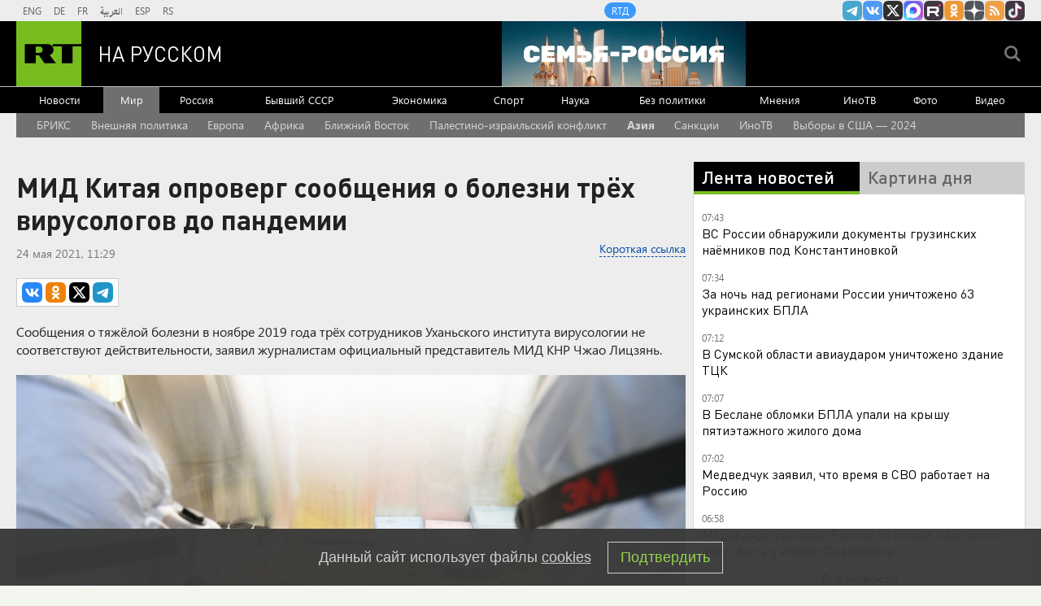

--- FILE ---
content_type: text/html
request_url: https://tns-counter.ru/nc01a**R%3Eundefined*rt_ru/ru/UTF-8/tmsec=rt_ru/623094156***
body_size: -73
content:
FD836610696C66BAX1768711866:FD836610696C66BAX1768711866

--- FILE ---
content_type: application/javascript
request_url: https://smi2.ru/counter/settings?payload=CMi7Ahj-ksX7vDM6JDZjZWU0M2NhLTM4NGMtNDY5Mi1hZjdkLWM4NmE1YzhiZjg1MQ&cb=_callbacks____0mkj9doqn
body_size: 1522
content:
_callbacks____0mkj9doqn("[base64]");

--- FILE ---
content_type: application/javascript; charset=utf-8
request_url: https://mediametrics.ru/partner/inject/online.jsonp.ru.js
body_size: 3038
content:
callbackJsonpMediametrics( [{"id": "90742286", "image": "//mediametrics.ru/partner/inject/img/90742286.jpg", "title": "В Сумской области﻿ авиаударом уничтожили украинский ТЦК с сотрудниками", "source": "ria.ru", "link": "//mediametrics.ru/click;mmet/site_ru?//mediametrics.ru/rating/ru/online.html?article=90742286", "favicon": "//mediametrics.ru/favicon/ria.ru.ico"},{"id": "35246594", "image": "//mediametrics.ru/partner/inject/img/35246594.jpg", "title": "Ночью в регионах России отражена массированная атака БПЛА", "source": "tverigrad.ru", "link": "//mediametrics.ru/click;mmet/site_ru?//mediametrics.ru/rating/ru/online.html?article=35246594", "favicon": "//mediametrics.ru/favicon/tverigrad.ru.ico"},{"id": "65269810", "image": "//mediametrics.ru/partner/inject/img/65269810.jpg", "title": "ВС России уничтожили заглублённый штаб и пункт дислокации ВСУ под Купянском", "source": "russian.rt.com", "link": "//mediametrics.ru/click;mmet/site_ru?//mediametrics.ru/rating/ru/online.html?article=65269810", "favicon": "//mediametrics.ru/favicon/russian.rt.com.ico"},{"id": "28166225", "image": "//mediametrics.ru/partner/inject/img/28166225.jpg", "title": "Сальдо заявил об уничтожении в Одесской области двух сотрудников ТЦК", "source": "www.iz.ru", "link": "//mediametrics.ru/click;mmet/site_ru?//mediametrics.ru/rating/ru/online.html?article=28166225", "favicon": "//mediametrics.ru/favicon/www.iz.ru.ico"},{"id": "90324304", "image": "//mediametrics.ru/partner/inject/img/90324304.jpg", "title": "В Башкирии 18 января прогнозируют морозы до -29 градусов ночью", "source": "newsbash.ru", "link": "//mediametrics.ru/click;mmet/site_ru?//mediametrics.ru/rating/ru/online.html?article=90324304", "favicon": "//mediametrics.ru/favicon/newsbash.ru.ico"},{"id": "39736315", "image": "//mediametrics.ru/partner/inject/img/39736315.jpg", "title": "Над Рязанской областью уничтожили БПЛА — Новости за 18.01.2026", "source": "rzn.info", "link": "//mediametrics.ru/click;mmet/site_ru?//mediametrics.ru/rating/ru/online.html?article=39736315", "favicon": "//mediametrics.ru/favicon/rzn.info.ico"},{"id": "3046430", "image": "//mediametrics.ru/partner/inject/img/3046430.jpg", "title": "Die Welt: в Раде выступили за уступки России, включая территориальные - РЕН ТВ - Медиаплатформа МирТесен", "source": "social.ren.tv", "link": "//mediametrics.ru/click;mmet/site_ru?//mediametrics.ru/rating/ru/online.html?article=3046430", "favicon": "//mediametrics.ru/favicon/social.ren.tv.ico"},{"id": "91808886", "image": "//mediametrics.ru/partner/inject/img/91808886.jpg", "title": "Nikkei рассказал, как Россия и Китай опережают мир в «атомном Ренессансе»", "source": "rbc.ru", "link": "//mediametrics.ru/click;mmet/site_ru?//mediametrics.ru/rating/ru/online.html?article=91808886", "favicon": "//mediametrics.ru/favicon/rbc.ru.ico"},{"id": "22251639", "image": "//mediametrics.ru/partner/inject/img/22251639.jpg", "title": "Новшество: будет введена оценка за поведение учащихся » Гай.ру — Новости Гая, объявления, работа и погода", "source": "vgae.ru", "link": "//mediametrics.ru/click;mmet/site_ru?//mediametrics.ru/rating/ru/online.html?article=22251639", "favicon": "//mediametrics.ru/favicon/vgae.ru.ico"},{"id": "63038664", "image": "//mediametrics.ru/partner/inject/img/63038664.jpg", "title": "Китай отказался от российской электроэнергии с начала 2026 года", "source": "deita.ru", "link": "//mediametrics.ru/click;mmet/site_ru?//mediametrics.ru/rating/ru/online.html?article=63038664", "favicon": "//mediametrics.ru/favicon/deita.ru.ico"},{"id": "38619643", "image": "//mediametrics.ru/partner/inject/img/38619643.jpg", "title": "ПВО ночью уничтожила 63 украинских беспилотника", "source": "ria.ru", "link": "//mediametrics.ru/click;mmet/site_ru?//mediametrics.ru/rating/ru/online.html?article=38619643", "favicon": "//mediametrics.ru/favicon/ria.ru.ico"},{"id": "55365225", "image": "//mediametrics.ru/partner/inject/img/55365225.jpg", "title": "МЧС Хакасии напомнило правила безопасного крещенского омовения", "source": "19rusinfo.ru", "link": "//mediametrics.ru/click;mmet/site_ru?//mediametrics.ru/rating/ru/online.html?article=55365225", "favicon": "//mediametrics.ru/favicon/19rusinfo.ru.ico"},{"id": "35113580", "image": "//mediametrics.ru/partner/inject/img/35113580.jpg", "title": "«В 47 лет я узнала, что мой отец - Дональд Трамп»: турчанка рассказала невероятную историю", "source": "kp.ru", "link": "//mediametrics.ru/click;mmet/site_ru?//mediametrics.ru/rating/ru/online.html?article=35113580", "favicon": "//mediametrics.ru/favicon/kp.ru.ico"},{"id": "72724139", "image": "//mediametrics.ru/partner/inject/img/72724139.jpg", "title": "Библиотека ТОФ в историческом здании открылась после ремонта", "source": "ridus.ru", "link": "//mediametrics.ru/click;mmet/site_ru?//mediametrics.ru/rating/ru/online.html?article=72724139", "favicon": "//mediametrics.ru/favicon/ridus.ru.ico"},{"id": "57802478", "image": "//mediametrics.ru/partner/inject/img/57802478.jpg", "title": "Артист Дюжев высказался о терактах против сторонников СВО", "source": "www.aif.ru", "link": "//mediametrics.ru/click;mmet/site_ru?//mediametrics.ru/rating/ru/online.html?article=57802478", "favicon": "//mediametrics.ru/favicon/www.aif.ru.ico"},{"id": "70619898", "image": "//mediametrics.ru/partner/inject/img/70619898.jpg", "title": "При рождении помещался в ладошку: тюменские медики выходили крошечного младенца", "source": "www.province.ru", "link": "//mediametrics.ru/click;mmet/site_ru?//mediametrics.ru/rating/ru/online.html?article=70619898", "favicon": "//mediametrics.ru/favicon/www.province.ru.ico"},{"id": "83980060", "image": "//mediametrics.ru/partner/inject/img/83980060.jpg", "title": "Жители деревни в Чеховском округе Подмосковья лишились газа из-за частной стройки", "source": "chehov-vid.ru", "link": "//mediametrics.ru/click;mmet/site_ru?//mediametrics.ru/rating/ru/online.html?article=83980060", "favicon": "//mediametrics.ru/favicon/chehov-vid.ru.ico"},{"id": "6967106", "image": "//mediametrics.ru/partner/inject/img/6967106.jpg", "title": "Крещение без последствий: простые правила от врача для тех, кто решится на купание в проруби", "source": "regions.ru", "link": "//mediametrics.ru/click;mmet/site_ru?//mediametrics.ru/rating/ru/online.html?article=6967106", "favicon": "//mediametrics.ru/favicon/regions.ru.ico"},{"id": "85452639", "image": "//mediametrics.ru/partner/inject/img/85452639.jpg", "title": "Епифанова: достигшие 80-летнего возраста пенсионеры получают удвоение выплаты", "source": "russian.rt.com", "link": "//mediametrics.ru/click;mmet/site_ru?//mediametrics.ru/rating/ru/online.html?article=85452639", "favicon": "//mediametrics.ru/favicon/russian.rt.com.ico"},{"id": "30632810", "image": "//mediametrics.ru/partner/inject/img/30632810.jpg", "title": "МВД отстранило начальника центра в Сыктывкаре из-за пожара", "source": "ridus.ru", "link": "//mediametrics.ru/click;mmet/site_ru?//mediametrics.ru/rating/ru/online.html?article=30632810", "favicon": "//mediametrics.ru/favicon/ridus.ru.ico"},{"id": "86278002", "image": "//mediametrics.ru/partner/inject/img/86278002.jpg", "title": "&quot;Здесь фронт стоял больше двух лет и мощно пошёл на Запад&quot;: Решающее сражение в зимней кампании СВО-2026: Новости СВО, военные сводки - интерактивная карта боевых дейс", "source": "listaj.ru", "link": "//mediametrics.ru/click;mmet/site_ru?//mediametrics.ru/rating/ru/online.html?article=86278002", "favicon": "//mediametrics.ru/favicon/listaj.ru.ico"},{"id": "4458363", "image": "//mediametrics.ru/partner/inject/img/4458363.jpg", "title": "Петербургская фармкомпания «Полисан» увеличила выручку от экспорта на 20%", "source": "spb.vedomosti.ru", "link": "//mediametrics.ru/click;mmet/site_ru?//mediametrics.ru/rating/ru/online.html?article=4458363", "favicon": "//mediametrics.ru/favicon/spb.vedomosti.ru.ico"},{"id": "24393615", "image": "//mediametrics.ru/partner/inject/img/24393615.jpg", "title": "&quot;Доходы падают&quot;. Куда переложить деньги из вкладов", "source": "1prime.ru", "link": "//mediametrics.ru/click;mmet/site_ru?//mediametrics.ru/rating/ru/online.html?article=24393615", "favicon": "//mediametrics.ru/favicon/1prime.ru.ico"},{"id": "52813724", "image": "//mediametrics.ru/partner/inject/img/52813724.jpg", "title": "Узнал, куда в 2000-х годах из домов пропали полчища тараканов и почему они сейчас возвращаются", "source": "ko44.ru", "link": "//mediametrics.ru/click;mmet/site_ru?//mediametrics.ru/rating/ru/online.html?article=52813724", "favicon": "//mediametrics.ru/favicon/ko44.ru.ico"},{"id": "53354431", "image": "//mediametrics.ru/partner/inject/img/53354431.jpg", "title": "Причиной возгорания в центре МВД в Коми мог стать непрофессионализм преподавателя", "source": "www.iz.ru", "link": "//mediametrics.ru/click;mmet/site_ru?//mediametrics.ru/rating/ru/online.html?article=53354431", "favicon": "//mediametrics.ru/favicon/www.iz.ru.ico"},{"id": "379858", "image": "//mediametrics.ru/partner/inject/img/379858.jpg", "title": "С батарейкой по жизни", "source": "www.kommersant.ru", "link": "//mediametrics.ru/click;mmet/site_ru?//mediametrics.ru/rating/ru/online.html?article=379858", "favicon": "//mediametrics.ru/favicon/www.kommersant.ru.ico"},{"id": "5548020", "image": "//mediametrics.ru/partner/inject/img/5548020.jpg", "title": "Екатеринбурженка умерла от рака крови спустя месяц после первых симптомов 📢", "source": "www.ku66.ru", "link": "//mediametrics.ru/click;mmet/site_ru?//mediametrics.ru/rating/ru/online.html?article=5548020", "favicon": "//mediametrics.ru/favicon/www.ku66.ru.ico"}] );